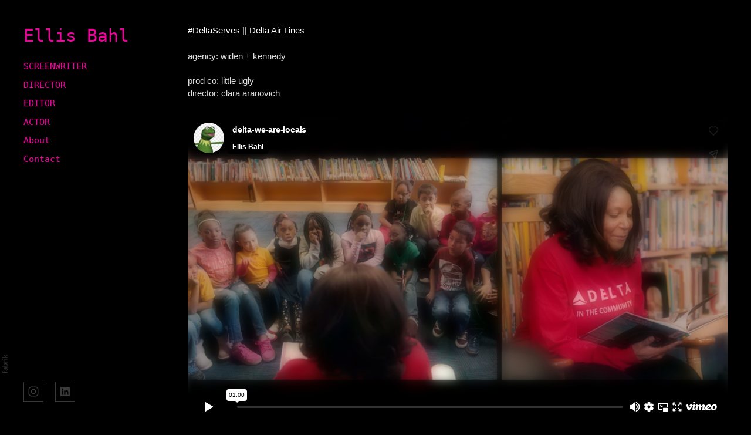

--- FILE ---
content_type: text/html; charset=utf-8
request_url: https://www.ellisbahl.com/oembed/media?src=https%3A%2F%2Fplayer.vimeo.com%2Fvideo%2F595575479%3Fdnt%3D1%26app_id%3D122963&provider=Vimeo&s=e482c3d78bc875c848547f901f6a6d51
body_size: 718
content:
<!DOCTYPE html><html><head><meta charset=UTF-8><link rel="shortcut icon" href=data:image/x-icon;, type=image/x-icon><style>html,body{margin:0;padding:0;height:100%;line-height:0;overflow:hidden}.full,iframe{width:100%;height:100%}</style><body><div class="full vimeo"> <iframe id=vimeo preload=auto src="https://player.vimeo.com/video/595575479?dnt=1&amp;app_id=122963&amp;playsinline=1" frameborder=0 allow="autoplay; fullscreen; picture-in-picture; clipboard-write; encrypted-media; web-share" allowfullscreen webkitallowfullscreen playsinline referrerpolicy=strict-origin-when-cross-origin></iframe> </div><script src=https://blob.fabrik.io/public/oembed/86410c/js/vimeo.min.js></script>

--- FILE ---
content_type: text/html; charset=UTF-8
request_url: https://player.vimeo.com/video/595575479?dnt=1&app_id=122963&playsinline=1
body_size: 6190
content:
<!DOCTYPE html>
<html lang="en">
<head>
  <meta charset="utf-8">
  <meta name="viewport" content="width=device-width,initial-scale=1,user-scalable=yes">
  
  <link rel="canonical" href="https://player.vimeo.com/video/595575479">
  <meta name="googlebot" content="noindex,indexifembedded">
  
  
  <title>delta-we-are-locals on Vimeo</title>
  <style>
      body, html, .player, .fallback {
          overflow: hidden;
          width: 100%;
          height: 100%;
          margin: 0;
          padding: 0;
      }
      .fallback {
          
              background-color: transparent;
          
      }
      .player.loading { opacity: 0; }
      .fallback iframe {
          position: fixed;
          left: 0;
          top: 0;
          width: 100%;
          height: 100%;
      }
  </style>
  <link rel="modulepreload" href="https://f.vimeocdn.com/p/4.46.25/js/player.module.js" crossorigin="anonymous">
  <link rel="modulepreload" href="https://f.vimeocdn.com/p/4.46.25/js/vendor.module.js" crossorigin="anonymous">
  <link rel="preload" href="https://f.vimeocdn.com/p/4.46.25/css/player.css" as="style">
</head>

<body>


<div class="vp-placeholder">
    <style>
        .vp-placeholder,
        .vp-placeholder-thumb,
        .vp-placeholder-thumb::before,
        .vp-placeholder-thumb::after {
            position: absolute;
            top: 0;
            bottom: 0;
            left: 0;
            right: 0;
        }
        .vp-placeholder {
            visibility: hidden;
            width: 100%;
            max-height: 100%;
            height: calc(720 / 1280 * 100vw);
            max-width: calc(1280 / 720 * 100vh);
            margin: auto;
        }
        .vp-placeholder-carousel {
            display: none;
            background-color: #000;
            position: absolute;
            left: 0;
            right: 0;
            bottom: -60px;
            height: 60px;
        }
    </style>

    

    
        <style>
            .vp-placeholder-thumb {
                overflow: hidden;
                width: 100%;
                max-height: 100%;
                margin: auto;
            }
            .vp-placeholder-thumb::before,
            .vp-placeholder-thumb::after {
                content: "";
                display: block;
                filter: blur(7px);
                margin: 0;
                background: url(https://i.vimeocdn.com/video/1229567546-adb832ba808eb6c5cfaecbe83d0fd2fa7c1b77c3a64fa8aa7f77eaa6f087074b-d?mw=80&q=85) 50% 50% / contain no-repeat;
            }
            .vp-placeholder-thumb::before {
                 
                margin: -30px;
            }
        </style>
    

    <div class="vp-placeholder-thumb"></div>
    <div class="vp-placeholder-carousel"></div>
    <script>function placeholderInit(t,h,d,s,n,o){var i=t.querySelector(".vp-placeholder"),v=t.querySelector(".vp-placeholder-thumb");if(h){var p=function(){try{return window.self!==window.top}catch(a){return!0}}(),w=200,y=415,r=60;if(!p&&window.innerWidth>=w&&window.innerWidth<y){i.style.bottom=r+"px",i.style.maxHeight="calc(100vh - "+r+"px)",i.style.maxWidth="calc("+n+" / "+o+" * (100vh - "+r+"px))";var f=t.querySelector(".vp-placeholder-carousel");f.style.display="block"}}if(d){var e=new Image;e.onload=function(){var a=n/o,c=e.width/e.height;if(c<=.95*a||c>=1.05*a){var l=i.getBoundingClientRect(),g=l.right-l.left,b=l.bottom-l.top,m=window.innerWidth/g*100,x=window.innerHeight/b*100;v.style.height="calc("+e.height+" / "+e.width+" * "+m+"vw)",v.style.maxWidth="calc("+e.width+" / "+e.height+" * "+x+"vh)"}i.style.visibility="visible"},e.src=s}else i.style.visibility="visible"}
</script>
    <script>placeholderInit(document,  false ,  true , "https://i.vimeocdn.com/video/1229567546-adb832ba808eb6c5cfaecbe83d0fd2fa7c1b77c3a64fa8aa7f77eaa6f087074b-d?mw=80\u0026q=85",  1280 ,  720 );</script>
</div>

<div id="player" class="player"></div>
<script>window.playerConfig = {"cdn_url":"https://f.vimeocdn.com","vimeo_api_url":"api.vimeo.com","request":{"files":{"dash":{"cdns":{"akfire_interconnect_quic":{"avc_url":"https://vod-adaptive-ak.vimeocdn.com/exp=1769145303~acl=%2F25ed2099-7bed-41ba-990c-b70df229b1c2%2Fpsid%3Dab13b96ce78669b0653011db9f9fa4fc41b10d7e424c025e599ec8a20b6fea06%2F%2A~hmac=f84f30e454bc039e91a8c85a3723780372d8d4d920ca5cf8ee2aa14525d3d126/25ed2099-7bed-41ba-990c-b70df229b1c2/psid=ab13b96ce78669b0653011db9f9fa4fc41b10d7e424c025e599ec8a20b6fea06/v2/playlist/av/primary/prot/cXNyPTE/playlist.json?omit=av1-hevc\u0026pathsig=8c953e4f~NWyilhglh5ma36ZBOc-ueasHVshcDLLP9SMiUdJI7ik\u0026qsr=1\u0026r=dXM%3D\u0026rh=3QuT3x","origin":"gcs","url":"https://vod-adaptive-ak.vimeocdn.com/exp=1769145303~acl=%2F25ed2099-7bed-41ba-990c-b70df229b1c2%2Fpsid%3Dab13b96ce78669b0653011db9f9fa4fc41b10d7e424c025e599ec8a20b6fea06%2F%2A~hmac=f84f30e454bc039e91a8c85a3723780372d8d4d920ca5cf8ee2aa14525d3d126/25ed2099-7bed-41ba-990c-b70df229b1c2/psid=ab13b96ce78669b0653011db9f9fa4fc41b10d7e424c025e599ec8a20b6fea06/v2/playlist/av/primary/prot/cXNyPTE/playlist.json?pathsig=8c953e4f~NWyilhglh5ma36ZBOc-ueasHVshcDLLP9SMiUdJI7ik\u0026qsr=1\u0026r=dXM%3D\u0026rh=3QuT3x"},"fastly_skyfire":{"avc_url":"https://skyfire.vimeocdn.com/1769145303-0x8931b7abb5610d17e8cd338edffd175ae50ffc68/25ed2099-7bed-41ba-990c-b70df229b1c2/psid=ab13b96ce78669b0653011db9f9fa4fc41b10d7e424c025e599ec8a20b6fea06/v2/playlist/av/primary/prot/cXNyPTE/playlist.json?omit=av1-hevc\u0026pathsig=8c953e4f~NWyilhglh5ma36ZBOc-ueasHVshcDLLP9SMiUdJI7ik\u0026qsr=1\u0026r=dXM%3D\u0026rh=3QuT3x","origin":"gcs","url":"https://skyfire.vimeocdn.com/1769145303-0x8931b7abb5610d17e8cd338edffd175ae50ffc68/25ed2099-7bed-41ba-990c-b70df229b1c2/psid=ab13b96ce78669b0653011db9f9fa4fc41b10d7e424c025e599ec8a20b6fea06/v2/playlist/av/primary/prot/cXNyPTE/playlist.json?pathsig=8c953e4f~NWyilhglh5ma36ZBOc-ueasHVshcDLLP9SMiUdJI7ik\u0026qsr=1\u0026r=dXM%3D\u0026rh=3QuT3x"}},"default_cdn":"akfire_interconnect_quic","separate_av":true,"streams":[{"profile":"165","id":"e8d545ad-f11c-4b95-8bac-d92bc1f6e36d","fps":23.98,"quality":"540p"},{"profile":"174","id":"3c6bd7bb-c731-457a-928e-a6b4fdb84fe2","fps":23.98,"quality":"720p"},{"profile":"164","id":"bfd9ba89-84ca-435e-a649-83afa5748e2f","fps":23.98,"quality":"360p"},{"profile":"d0b41bac-2bf2-4310-8113-df764d486192","id":"da13320a-8a33-4642-b59e-90b659f75eae","fps":23.98,"quality":"240p"}],"streams_avc":[{"profile":"d0b41bac-2bf2-4310-8113-df764d486192","id":"da13320a-8a33-4642-b59e-90b659f75eae","fps":23.98,"quality":"240p"},{"profile":"165","id":"e8d545ad-f11c-4b95-8bac-d92bc1f6e36d","fps":23.98,"quality":"540p"},{"profile":"174","id":"3c6bd7bb-c731-457a-928e-a6b4fdb84fe2","fps":23.98,"quality":"720p"},{"profile":"164","id":"bfd9ba89-84ca-435e-a649-83afa5748e2f","fps":23.98,"quality":"360p"}]},"hls":{"cdns":{"akfire_interconnect_quic":{"avc_url":"https://vod-adaptive-ak.vimeocdn.com/exp=1769145303~acl=%2F25ed2099-7bed-41ba-990c-b70df229b1c2%2Fpsid%3Dab13b96ce78669b0653011db9f9fa4fc41b10d7e424c025e599ec8a20b6fea06%2F%2A~hmac=f84f30e454bc039e91a8c85a3723780372d8d4d920ca5cf8ee2aa14525d3d126/25ed2099-7bed-41ba-990c-b70df229b1c2/psid=ab13b96ce78669b0653011db9f9fa4fc41b10d7e424c025e599ec8a20b6fea06/v2/playlist/av/primary/prot/cXNyPTE/playlist.m3u8?omit=av1-hevc-opus\u0026pathsig=8c953e4f~Rvnwk7bf9KxRi4NAjyHe6ClhyPRIjSlg4VR1foVNHLw\u0026qsr=1\u0026r=dXM%3D\u0026rh=3QuT3x\u0026sf=fmp4","origin":"gcs","url":"https://vod-adaptive-ak.vimeocdn.com/exp=1769145303~acl=%2F25ed2099-7bed-41ba-990c-b70df229b1c2%2Fpsid%3Dab13b96ce78669b0653011db9f9fa4fc41b10d7e424c025e599ec8a20b6fea06%2F%2A~hmac=f84f30e454bc039e91a8c85a3723780372d8d4d920ca5cf8ee2aa14525d3d126/25ed2099-7bed-41ba-990c-b70df229b1c2/psid=ab13b96ce78669b0653011db9f9fa4fc41b10d7e424c025e599ec8a20b6fea06/v2/playlist/av/primary/prot/cXNyPTE/playlist.m3u8?omit=opus\u0026pathsig=8c953e4f~Rvnwk7bf9KxRi4NAjyHe6ClhyPRIjSlg4VR1foVNHLw\u0026qsr=1\u0026r=dXM%3D\u0026rh=3QuT3x\u0026sf=fmp4"},"fastly_skyfire":{"avc_url":"https://skyfire.vimeocdn.com/1769145303-0x8931b7abb5610d17e8cd338edffd175ae50ffc68/25ed2099-7bed-41ba-990c-b70df229b1c2/psid=ab13b96ce78669b0653011db9f9fa4fc41b10d7e424c025e599ec8a20b6fea06/v2/playlist/av/primary/prot/cXNyPTE/playlist.m3u8?omit=av1-hevc-opus\u0026pathsig=8c953e4f~Rvnwk7bf9KxRi4NAjyHe6ClhyPRIjSlg4VR1foVNHLw\u0026qsr=1\u0026r=dXM%3D\u0026rh=3QuT3x\u0026sf=fmp4","origin":"gcs","url":"https://skyfire.vimeocdn.com/1769145303-0x8931b7abb5610d17e8cd338edffd175ae50ffc68/25ed2099-7bed-41ba-990c-b70df229b1c2/psid=ab13b96ce78669b0653011db9f9fa4fc41b10d7e424c025e599ec8a20b6fea06/v2/playlist/av/primary/prot/cXNyPTE/playlist.m3u8?omit=opus\u0026pathsig=8c953e4f~Rvnwk7bf9KxRi4NAjyHe6ClhyPRIjSlg4VR1foVNHLw\u0026qsr=1\u0026r=dXM%3D\u0026rh=3QuT3x\u0026sf=fmp4"}},"default_cdn":"akfire_interconnect_quic","separate_av":true}},"file_codecs":{"av1":[],"avc":["da13320a-8a33-4642-b59e-90b659f75eae","e8d545ad-f11c-4b95-8bac-d92bc1f6e36d","3c6bd7bb-c731-457a-928e-a6b4fdb84fe2","bfd9ba89-84ca-435e-a649-83afa5748e2f"],"hevc":{"dvh1":[],"hdr":[],"sdr":[]}},"lang":"en","referrer":"https://www.ellisbahl.com/","cookie_domain":".vimeo.com","signature":"8519ff316a3df6b45f48c7536281124c","timestamp":1769141703,"expires":3600,"currency":"USD","session":"d7dc52f3b4eb52e91fcce7f10a85202641bb7eb51769141703","cookie":{"volume":1,"quality":null,"hd":0,"captions":null,"transcript":null,"captions_styles":{"color":null,"fontSize":null,"fontFamily":null,"fontOpacity":null,"bgOpacity":null,"windowColor":null,"windowOpacity":null,"bgColor":null,"edgeStyle":null},"audio_language":null,"audio_kind":null,"qoe_survey_vote":0},"build":{"backend":"31e9776","js":"4.46.25"},"urls":{"js":"https://f.vimeocdn.com/p/4.46.25/js/player.js","js_base":"https://f.vimeocdn.com/p/4.46.25/js","js_module":"https://f.vimeocdn.com/p/4.46.25/js/player.module.js","js_vendor_module":"https://f.vimeocdn.com/p/4.46.25/js/vendor.module.js","locales_js":{"de-DE":"https://f.vimeocdn.com/p/4.46.25/js/player.de-DE.js","en":"https://f.vimeocdn.com/p/4.46.25/js/player.js","es":"https://f.vimeocdn.com/p/4.46.25/js/player.es.js","fr-FR":"https://f.vimeocdn.com/p/4.46.25/js/player.fr-FR.js","ja-JP":"https://f.vimeocdn.com/p/4.46.25/js/player.ja-JP.js","ko-KR":"https://f.vimeocdn.com/p/4.46.25/js/player.ko-KR.js","pt-BR":"https://f.vimeocdn.com/p/4.46.25/js/player.pt-BR.js","zh-CN":"https://f.vimeocdn.com/p/4.46.25/js/player.zh-CN.js"},"ambisonics_js":"https://f.vimeocdn.com/p/external/ambisonics.min.js","barebone_js":"https://f.vimeocdn.com/p/4.46.25/js/barebone.js","chromeless_js":"https://f.vimeocdn.com/p/4.46.25/js/chromeless.js","three_js":"https://f.vimeocdn.com/p/external/three.rvimeo.min.js","hive_sdk":"https://f.vimeocdn.com/p/external/hive-sdk.js","hive_interceptor":"https://f.vimeocdn.com/p/external/hive-interceptor.js","proxy":"https://player.vimeo.com/static/proxy.html","css":"https://f.vimeocdn.com/p/4.46.25/css/player.css","chromeless_css":"https://f.vimeocdn.com/p/4.46.25/css/chromeless.css","fresnel":"https://arclight.vimeo.com/add/player-stats","player_telemetry_url":"https://arclight.vimeo.com/player-events","telemetry_base":"https://lensflare.vimeo.com"},"flags":{"plays":1,"dnt":1,"autohide_controls":0,"preload_video":"metadata_on_hover","qoe_survey_forced":0,"ai_widget":0,"ecdn_delta_updates":0,"disable_mms":0,"check_clip_skipping_forward":0},"country":"US","client":{"ip":"18.191.199.135"},"ab_tests":{"cross_origin_texttracks":{"group":"variant","track":false,"data":null}},"atid":"1591416193.1769141703","ai_widget_signature":"cbd74c24dad41090c617aed3ef6a331878d1aa7c8c766aeee2a879cb652291e2_1769145303","config_refresh_url":"https://player.vimeo.com/video/595575479/config/request?atid=1591416193.1769141703\u0026expires=3600\u0026referrer=https%3A%2F%2Fwww.ellisbahl.com%2F\u0026session=d7dc52f3b4eb52e91fcce7f10a85202641bb7eb51769141703\u0026signature=8519ff316a3df6b45f48c7536281124c\u0026time=1769141703\u0026v=1"},"player_url":"player.vimeo.com","video":{"id":595575479,"title":"delta-we-are-locals","width":1280,"height":720,"duration":60,"url":"","share_url":"https://vimeo.com/595575479","embed_code":"\u003ciframe title=\"vimeo-player\" src=\"https://player.vimeo.com/video/595575479?h=acda3b5224\" width=\"640\" height=\"360\" frameborder=\"0\" referrerpolicy=\"strict-origin-when-cross-origin\" allow=\"autoplay; fullscreen; picture-in-picture; clipboard-write; encrypted-media; web-share\"   allowfullscreen\u003e\u003c/iframe\u003e","default_to_hd":0,"privacy":"disable","embed_permission":"public","thumbnail_url":"https://i.vimeocdn.com/video/1229567546-adb832ba808eb6c5cfaecbe83d0fd2fa7c1b77c3a64fa8aa7f77eaa6f087074b-d","owner":{"id":857313,"name":"Ellis Bahl","img":"https://i.vimeocdn.com/portrait/112023315_60x60?subrect=405%2C25%2C653%2C273\u0026r=cover\u0026sig=3ca4e66ec3707a69adbd46bbe9c6165ae58327f65f2bef68d7b023862cf11c8e\u0026v=1\u0026region=us","img_2x":"https://i.vimeocdn.com/portrait/112023315_60x60?subrect=405%2C25%2C653%2C273\u0026r=cover\u0026sig=3ca4e66ec3707a69adbd46bbe9c6165ae58327f65f2bef68d7b023862cf11c8e\u0026v=1\u0026region=us","url":"https://vimeo.com/ellisbahl","account_type":"plus"},"spatial":0,"live_event":null,"version":{"current":null,"available":[{"id":276003953,"file_id":2803690902,"is_current":true}]},"unlisted_hash":null,"rating":{"id":3},"fps":23.98,"bypass_token":"eyJ0eXAiOiJKV1QiLCJhbGciOiJIUzI1NiJ9.eyJjbGlwX2lkIjo1OTU1NzU0NzksImV4cCI6MTc2OTE0NTM2MH0.z4QJsGgyk8ji-fq06Kdu7N9hRq5sx0QuIiOq1a0EZMA","channel_layout":"stereo","ai":0,"locale":""},"user":{"id":0,"team_id":0,"team_origin_user_id":0,"account_type":"none","liked":0,"watch_later":0,"owner":0,"mod":0,"logged_in":0,"private_mode_enabled":0,"vimeo_api_client_token":"eyJhbGciOiJIUzI1NiIsInR5cCI6IkpXVCJ9.eyJzZXNzaW9uX2lkIjoiZDdkYzUyZjNiNGViNTJlOTFmY2NlN2YxMGE4NTIwMjY0MWJiN2ViNTE3NjkxNDE3MDMiLCJleHAiOjE3NjkxNDUzMDMsImFwcF9pZCI6MTE4MzU5LCJzY29wZXMiOiJwdWJsaWMgc3RhdHMifQ.XQqHdzg9E9zpfaRUlZZxS3nRmvzpKfwIVtAbq1MJ9YM"},"view":1,"vimeo_url":"vimeo.com","embed":{"audio_track":"","autoplay":0,"autopause":1,"dnt":1,"editor":0,"keyboard":1,"log_plays":1,"loop":0,"muted":0,"on_site":0,"texttrack":"","transparent":1,"outro":"videos","playsinline":1,"quality":null,"player_id":"","api":null,"app_id":"122963","color":"00adef","color_one":"000000","color_two":"00adef","color_three":"ffffff","color_four":"000000","context":"embed.main","settings":{"auto_pip":1,"badge":0,"byline":1,"collections":0,"color":0,"force_color_one":0,"force_color_two":0,"force_color_three":0,"force_color_four":0,"embed":1,"fullscreen":1,"like":1,"logo":1,"playbar":1,"portrait":1,"pip":1,"share":1,"spatial_compass":0,"spatial_label":0,"speed":1,"title":1,"volume":1,"watch_later":0,"watch_full_video":1,"controls":1,"airplay":1,"audio_tracks":1,"chapters":1,"chromecast":1,"cc":1,"transcript":1,"quality":1,"play_button_position":0,"ask_ai":0,"skipping_forward":1,"debug_payload_collection_policy":"default"},"create_interactive":{"has_create_interactive":false,"viddata_url":""},"min_quality":null,"max_quality":null,"initial_quality":null,"prefer_mms":1}}</script>
<script>const fullscreenSupported="exitFullscreen"in document||"webkitExitFullscreen"in document||"webkitCancelFullScreen"in document||"mozCancelFullScreen"in document||"msExitFullscreen"in document||"webkitEnterFullScreen"in document.createElement("video");var isIE=checkIE(window.navigator.userAgent),incompatibleBrowser=!fullscreenSupported||isIE;window.noModuleLoading=!1,window.dynamicImportSupported=!1,window.cssLayersSupported=typeof CSSLayerBlockRule<"u",window.isInIFrame=function(){try{return window.self!==window.top}catch(e){return!0}}(),!window.isInIFrame&&/twitter/i.test(navigator.userAgent)&&window.playerConfig.video.url&&(window.location=window.playerConfig.video.url),window.playerConfig.request.lang&&document.documentElement.setAttribute("lang",window.playerConfig.request.lang),window.loadScript=function(e){var n=document.getElementsByTagName("script")[0];n&&n.parentNode?n.parentNode.insertBefore(e,n):document.head.appendChild(e)},window.loadVUID=function(){if(!window.playerConfig.request.flags.dnt&&!window.playerConfig.embed.dnt){window._vuid=[["pid",window.playerConfig.request.session]];var e=document.createElement("script");e.async=!0,e.src=window.playerConfig.request.urls.vuid_js,window.loadScript(e)}},window.loadCSS=function(e,n){var i={cssDone:!1,startTime:new Date().getTime(),link:e.createElement("link")};return i.link.rel="stylesheet",i.link.href=n,e.getElementsByTagName("head")[0].appendChild(i.link),i.link.onload=function(){i.cssDone=!0},i},window.loadLegacyJS=function(e,n){if(incompatibleBrowser){var i=e.querySelector(".vp-placeholder");i&&i.parentNode&&i.parentNode.removeChild(i);let a=`/video/${window.playerConfig.video.id}/fallback`;window.playerConfig.request.referrer&&(a+=`?referrer=${window.playerConfig.request.referrer}`),n.innerHTML=`<div class="fallback"><iframe title="unsupported message" src="${a}" frameborder="0"></iframe></div>`}else{n.className="player loading";var t=window.loadCSS(e,window.playerConfig.request.urls.css),r=e.createElement("script"),o=!1;r.src=window.playerConfig.request.urls.js,window.loadScript(r),r["onreadystatechange"in r?"onreadystatechange":"onload"]=function(){!o&&(!this.readyState||this.readyState==="loaded"||this.readyState==="complete")&&(o=!0,playerObject=new VimeoPlayer(n,window.playerConfig,t.cssDone||{link:t.link,startTime:t.startTime}))},window.loadVUID()}};function checkIE(e){e=e&&e.toLowerCase?e.toLowerCase():"";function n(r){return r=r.toLowerCase(),new RegExp(r).test(e);return browserRegEx}var i=n("msie")?parseFloat(e.replace(/^.*msie (\d+).*$/,"$1")):!1,t=n("trident")?parseFloat(e.replace(/^.*trident\/(\d+)\.(\d+).*$/,"$1.$2"))+4:!1;return i||t}
</script>
<script nomodule>
  window.noModuleLoading = true;
  var playerEl = document.getElementById('player');
  window.loadLegacyJS(document, playerEl);
</script>
<script type="module">try{import("").catch(()=>{})}catch(t){}window.dynamicImportSupported=!0;
</script>
<script type="module">if(!window.dynamicImportSupported||!window.cssLayersSupported){if(!window.noModuleLoading){window.noModuleLoading=!0;var playerEl=document.getElementById("player");window.loadLegacyJS(document,playerEl)}var moduleScriptLoader=document.getElementById("js-module-block");moduleScriptLoader&&moduleScriptLoader.parentElement.removeChild(moduleScriptLoader)}
</script>
<script type="module" id="js-module-block">if(!window.noModuleLoading&&window.dynamicImportSupported&&window.cssLayersSupported){const n=document.getElementById("player"),e=window.loadCSS(document,window.playerConfig.request.urls.css);import(window.playerConfig.request.urls.js_module).then(function(o){new o.VimeoPlayer(n,window.playerConfig,e.cssDone||{link:e.link,startTime:e.startTime}),window.loadVUID()}).catch(function(o){throw/TypeError:[A-z ]+import[A-z ]+module/gi.test(o)&&window.loadLegacyJS(document,n),o})}
</script>

<script type="application/ld+json">{"embedUrl":"https://player.vimeo.com/video/595575479?h=acda3b5224","thumbnailUrl":"https://i.vimeocdn.com/video/1229567546-adb832ba808eb6c5cfaecbe83d0fd2fa7c1b77c3a64fa8aa7f77eaa6f087074b-d?f=webp","name":"delta-we-are-locals","description":"This is \"delta-we-are-locals\" by \"Ellis Bahl\" on Vimeo, the home for high quality videos and the people who love them.","duration":"PT60S","uploadDate":"2021-08-31T19:02:31-04:00","@context":"https://schema.org/","@type":"VideoObject"}</script>

</body>
</html>


--- FILE ---
content_type: text/css
request_url: https://blob.fabrik.io/en5/canvasv2-vars-d7a7ec4aa41773d2.css
body_size: 490
content:
:root{--site-logo-max-width:200px;--site-logo-show:false;--site-title-font-family:"Lucida Sans Typewriter","Lucida Console",Monaco,"Bitstream Vera Sans Mono",monospace;--site-title-font-weight:400;--site-title-font-multiplier:3;--site-title-font-style:normal;--site-title-line-height:1.4;--site-title-color:#f200a0;--site-title-text-transform:none;--site-title-letter-space:0px;--site-title-show:true;--site-subtitle-font-family:"Lucida Sans Typewriter","Lucida Console",Monaco,"Bitstream Vera Sans Mono",monospace;--site-subtitle-font-weight:400;--site-subtitle-font-multiplier:1;--site-subtitle-font-style:normal;--site-subtitle-line-height:2.5;--site-subtitle-color:#f200a0;--site-subtitle-text-transform:none;--site-subtitle-letter-space:0px;--site-subtitle-show:true;--site-menu-font-family:"Lucida Sans Typewriter","Lucida Console",Monaco,"Bitstream Vera Sans Mono",monospace;--site-menu-font-weight:400;--site-menu-font-multiplier:1.5;--site-menu-font-style:normal;--site-menu-line-height:1.4;--site-menu-font-color:#f200a0;--site-menu-text-transform:none;--site-menu-letter-space:0px;--background-color:#000;--background-color-alt:#000;--sidebar-color:#dedede;--font-secondary-family:"Gill Sans","Gill Sans MT",Calibri,sans-serif;--font-secondary-weight:400;--font-secondary-mutiplier:1.5;--title-font-style:normal;--font-secondary-line-height:1.6;--secondary-color:#fff;--title-text-transform:none;--title-letter-spacing:0px;--font-primary-family:"Gill Sans","Gill Sans MT",Calibri,sans-serif;--font-primary-weight:400;--font-primary-mutiplier:1.5;--copy-font-style:normal;--font-primary-line-height:1.4;--primary-color:#dedede;--copy-text-transform:none;--copy-letter-spacing:0px;--tag-font-family:"Gill Sans","Gill Sans MT",Calibri,sans-serif;--tag-font-weight:400;--tag-font-multiplier:1.2;--tag-font-style:normal;--tag-line-height:1.28;--tag-color:#fff;--tag-text-transform:none;--tag-letter-spacing:0px;--focus-color:#8f00ff;--link-hover-color:#8f00ff;--social-icon-family:square-stroke;--profile-link-color:#393939;--profile-link-hover-color:#fff;--placeholder-bg:#1c1c1c;--overlay-bg:#1c1c1c;--overlay-opacity:.75;--focus-color-alt:#fff;--overlay-inset:0;--grid-gutter:20;--side-padding:40;--top-padding:40;--lg-bg-colour:#000;--lg-bg-opacity:.9;--lg-icon-colour:#dedede;--homepage_cover-message-font-multiplier:4;--homepage_cover-message-font-color:#ff00b4;--homepage_cover-message-line-height:2;--featuredthumbnails-info-position:1;--featuredspotlight-info-position:1;--thumbnails-info-position:1;--spotlight-info-position:1;--stacked-info-position:1;--projectdetails_stacked-media-position:1;--projectdetails_video-media-position:0;--projectdetails_gallery-media-position:0;--projectdetails_lightbox-media-position:0;--projectdetails_slideshow-media-position:0;--projectdetails_spotlight-media-position:0;--projectdetails_justified-media-position:0}